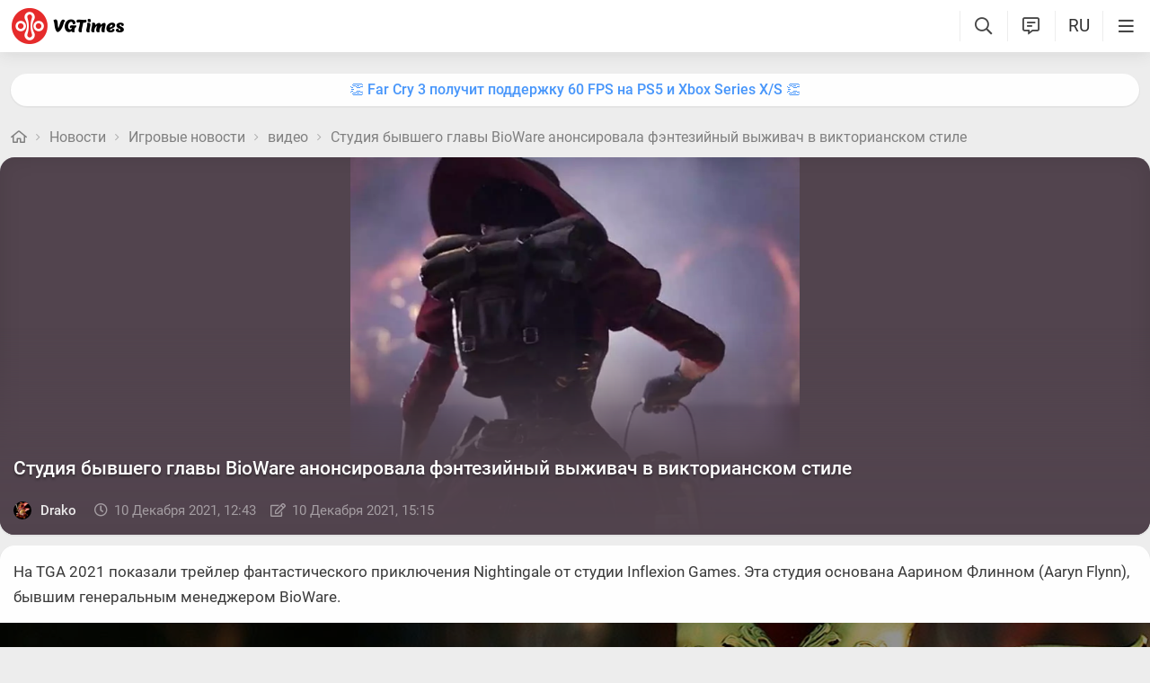

--- FILE ---
content_type: text/html; charset=UTF-8
request_url: https://vgtimes.ru/engine/ajax/shares.php
body_size: 41
content:
{"https:\/\/vgtimes.ru\/news\/83353-studiya-byvshego-glavy-bioware-anonsirovala-fentezisnyy-vyzhivach-v-viktorianskom-stile.html":{"vk":"1","fb":"0","mr":"0","ok":"0"}}

--- FILE ---
content_type: text/html; charset=UTF-8
request_url: https://vgtimes.ru/engine/ajax/comments_ajax.php
body_size: 3779
content:


<div class="cinfo ">
  <a href="#" class="reg_">Войдите</a>, чтобы оставлять комментарии
</div>


<!--comments start--><div class="comment_stripe" data-strid="918541"><a href="#" class="comm_tree comment_stripe_not_last_child"></a><a name="comment"></a><a name="comment"></a><div id="comment-id-918541" class="clvl0 cpar pve ">
  
  
  <a class="comment_anchor" name="comment-id-918541"></a>
  
  
  
  <div data-level="0" class="comment lav0"  data-module="news">
    <div class="hlgt"></div>
    
    
    
    <div class="comm_trees">
      <a href="#comment-id-918541" class="comm_tree has_child " data-hl="918541"></a>
      <a href="#comment-id-" class="comm_tree has_parent " data-hl="918541"></a>
      <a href="#comment-id-" class="comm_tree not_last_child " data-hl="918541"></a>
    </div>
    
    
    
    
    <div class="avatar_i">
      
      
      <img class="avatar"  src="/avatar/Sky_new.svg">
            
    </div>
    <div class="cloud">
      <div class="commenttopinfo">
        <div class="au_top">
          <a class="username usermenu" data-userid="60176" data-username="Sky_new" href="/user/Sky_new/">Sky_new</a>
          
          
          
          
          
          
        </div>
        
        
        
        <a href="#" class="usericon1">
          <i class="fa fa-reply1" aria-hidden="true"></i>
          <span class="answerto"></span>
          <span class="replyto"></span>
        </a>
        
        
        
        <div class="editdate" data-timestamp="1639131251">4 года </div>
            
      </div>
      <div class="comment-text">
        <div class='wrapped' id='comm-id-918541'><p>Смотрится хорошо и выделяется среди других выживалок</p></div>
        
      </div>
      <div class="comment-attach" data-module="news" data-post="83353" id="attach-id-918541"></div>
      
      
      
      
      
      
      
        <div class="all_reactions" data-id="918541" >    <div data-cnt="2" data-react="525_132" class="em"><img class="em_img" src="/uploads/stickers/525/132.webp"></div><div class="count">2</div>  </div>
      
      
      
      <span class="ablock">
        
        <i class="fa fa-ellipsis-h1" aria-hidden="true"></i>
        <div class="drop_block">
          <ul class="select_drop">
            
            <li><a href="#" class="usericon3 get_copy_link" data-url="" data-el-id="comment-id-918541" ><i class="fa fa-link" aria-hidden="true"></i>Получить ссылку</a></li>
            
            
            
            
          </ul>
        </div>
        
      </span>
      
    </div>   
    <div class="clear"></div>
    
    
    
    <a href="" onclick="add_reply('918541'); return false" class="relink"><i class="fa fa-comment-o" aria-hidden="true"></i>Ответить</a>
    
    
    
    
    

    <span class="reactions" data-id="918541" data-module="news">
      <i class="fa fa-circle-o-notch fa-spin"></i>
      <i class="fa fa-heart-o" aria-hidden="true"></i>
    </span>

    
    
    
    

    
    
  </div>
</div>
<div id='answer-918541' class='c_answer'></div></div><!--comments sep--><div class="comment_stripe" data-strid="918533"><a href="#" class="comm_tree comment_stripe_not_last_child"></a><div id="comment-id-918533" class="clvl0 cpar pve ">
  
  
  <a class="comment_anchor" name="comment-id-918533"></a>
  
  
  
  <div data-level="0" class="comment lav0"  data-module="news">
    <div class="hlgt"></div>
    
    
    
    <div class="comm_trees">
      <a href="#comment-id-918533" class="comm_tree has_child " data-hl="918533"></a>
      <a href="#comment-id-" class="comm_tree has_parent " data-hl="918533"></a>
      <a href="#comment-id-" class="comm_tree not_last_child " data-hl="918533"></a>
    </div>
    
    
    
    
    <div class="avatar_i">
      
      
      <img class="avatar"  src="https://vgtimes.ru/uploads/fotos/foto_138926.jpg?1685303319">
            
    </div>
    <div class="cloud">
      <div class="commenttopinfo">
        <div class="au_top">
          <a class="username usermenu" data-userid="138926" data-username="dimak 2" href="/user/dimak+2/">dimak 2</a>
          
          
          
          
          
          
        </div>
        
        
        
        <a href="#" class="usericon1">
          <i class="fa fa-reply1" aria-hidden="true"></i>
          <span class="answerto"></span>
          <span class="replyto"></span>
        </a>
        
        
        
        <div class="editdate" data-timestamp="1639130261">4 года </div>
            
      </div>
      <div class="comment-text">
        <div class='wrapped' id='comm-id-918533'><p>Опять выживание может хватит выживание выживание выживание и ещё раз выживание <img  class="lazyload emojiimg"  src="data:image/svg+xml,%3Csvg xmlns='http://www.w3.org/2000/svg' viewBox='0 0 2 1'%3E%3C/svg%3E" data-src="/js/emoji/img/1f923.png" border="0" /></p></div>
        
      </div>
      <div class="comment-attach" data-module="news" data-post="83353" id="attach-id-918533"></div>
      
      
      
      
      
      
      
        <div class="all_reactions" data-id="918533" >    <div data-cnt="1" data-react="525_132" class="em"><img class="em_img" src="/uploads/stickers/525/132.webp"></div><div class="count">1</div>  </div>
      
      
      
      <span class="ablock">
        
        <i class="fa fa-ellipsis-h1" aria-hidden="true"></i>
        <div class="drop_block">
          <ul class="select_drop">
            
            <li><a href="#" class="usericon3 get_copy_link" data-url="" data-el-id="comment-id-918533" ><i class="fa fa-link" aria-hidden="true"></i>Получить ссылку</a></li>
            
            
            
            
          </ul>
        </div>
        
      </span>
      
    </div>   
    <div class="clear"></div>
    
    
    
    <a href="" onclick="add_reply('918533'); return false" class="relink"><i class="fa fa-comment-o" aria-hidden="true"></i>Ответить</a>
    
    
    
    
    

    <span class="reactions" data-id="918533" data-module="news">
      <i class="fa fa-circle-o-notch fa-spin"></i>
      <i class="fa fa-heart-o" aria-hidden="true"></i>
    </span>

    
    
    
    

    
    
  </div>
</div>
<div id='answer-918533' class='c_answer'></div></div><!--comments sep--><div class="comment_stripe" data-strid="919087"><a href="#" class="comm_tree comment_stripe_not_last_child"></a><div id="comment-id-919087" class="clvl0 cpar pve ">
  
  
  <a class="comment_anchor" name="comment-id-919087"></a>
  
  
  
  <div data-level="0" class="comment lav0"  data-module="news">
    <div class="hlgt"></div>
    
    
    
    <div class="comm_trees">
      <a href="#comment-id-919087" class="comm_tree has_child " data-hl="919087"></a>
      <a href="#comment-id-" class="comm_tree has_parent " data-hl="919087"></a>
      <a href="#comment-id-" class="comm_tree not_last_child " data-hl="919087"></a>
    </div>
    
    
    
    
    <div class="avatar_i">
      
      
      <img class="avatar"  src="https://vgtimes.ru/uploads/fotos/foto_28989.jpg">
            
    </div>
    <div class="cloud">
      <div class="commenttopinfo">
        <div class="au_top">
          <a class="username usermenu" data-userid="28989" data-username="karelmonstr" href="/user/karelmonstr/">karelmonstr</a>
          
          
          
          
          
          
        </div>
        
        
        
        <a href="#" class="usericon1">
          <i class="fa fa-reply1" aria-hidden="true"></i>
          <span class="answerto"></span>
          <span class="replyto"></span>
        </a>
        
        
        
        <div class="editdate" data-timestamp="1639203594">4 года </div>
            
      </div>
      <div class="comment-text">
        <div class='wrapped' id='comm-id-919087'><p>Выживалка в фентези мире , можно заценить , мир вроде интересно выглядит.</p></div>
        
      </div>
      <div class="comment-attach" data-module="news" data-post="83353" id="attach-id-919087"></div>
      
      
      
      
      
      
      
        <div class="all_reactions" data-id="919087" >    <div data-cnt="1" data-react="525_132" class="em"><img class="em_img" src="/uploads/stickers/525/132.webp"></div><div class="count">1</div>  </div>
      
      
      
      <span class="ablock">
        
        <i class="fa fa-ellipsis-h1" aria-hidden="true"></i>
        <div class="drop_block">
          <ul class="select_drop">
            
            <li><a href="#" class="usericon3 get_copy_link" data-url="" data-el-id="comment-id-919087" ><i class="fa fa-link" aria-hidden="true"></i>Получить ссылку</a></li>
            
            
            
            
          </ul>
        </div>
        
      </span>
      
    </div>   
    <div class="clear"></div>
    
    
    
    <a href="" onclick="add_reply('919087'); return false" class="relink"><i class="fa fa-comment-o" aria-hidden="true"></i>Ответить</a>
    
    
    
    
    

    <span class="reactions" data-id="919087" data-module="news">
      <i class="fa fa-circle-o-notch fa-spin"></i>
      <i class="fa fa-heart-o" aria-hidden="true"></i>
    </span>

    
    
    
    

    
    
  </div>
</div>
<div id='answer-919087' class='c_answer'></div></div><!--comments sep--><div class="comment_stripe" data-strid="918721"><a href="#" class="comm_tree comment_stripe_not_last_child"></a><div id="comment-id-918721" class="clvl0 cpar pve ">
  
  
  <a class="comment_anchor" name="comment-id-918721"></a>
  
  
  
  <div data-level="0" class="comment lav0"  data-module="news">
    <div class="hlgt"></div>
    
    
    
    <div class="comm_trees">
      <a href="#comment-id-918721" class="comm_tree has_child " data-hl="918721"></a>
      <a href="#comment-id-" class="comm_tree has_parent " data-hl="918721"></a>
      <a href="#comment-id-" class="comm_tree not_last_child " data-hl="918721"></a>
    </div>
    
    
    
    
    <div class="avatar_i">
      
      
      <img class="avatar"  src="https://vgtimes.ru/uploads/fotos/foto_20119.jpg?1611670828">
            
    </div>
    <div class="cloud">
      <div class="commenttopinfo">
        <div class="au_top">
          <a class="username usermenu" data-userid="20119" data-username="JoniDen" href="/user/JoniDen/">JoniDen</a>
          
          
          
          
          
          
        </div>
        
        
        
        <a href="#" class="usericon1">
          <i class="fa fa-reply1" aria-hidden="true"></i>
          <span class="answerto"></span>
          <span class="replyto"></span>
        </a>
        
        
        
        <div class="editdate" data-timestamp="1639148207">4 года </div>
            
      </div>
      <div class="comment-text">
        <div class='wrapped' id='comm-id-918721'><p>Еще ночью на трансляции смотрел. Мне понравилось выглядит красиво.</p></div>
        
      </div>
      <div class="comment-attach" data-module="news" data-post="83353" id="attach-id-918721"></div>
      
      
      
      
      
      
      
        <div class="all_reactions" data-id="918721" >    <div data-cnt="1" data-react="525_132" class="em"><img class="em_img" src="/uploads/stickers/525/132.webp"></div><div class="count">1</div>  </div>
      
      
      
      <span class="ablock">
        
        <i class="fa fa-ellipsis-h1" aria-hidden="true"></i>
        <div class="drop_block">
          <ul class="select_drop">
            
            <li><a href="#" class="usericon3 get_copy_link" data-url="" data-el-id="comment-id-918721" ><i class="fa fa-link" aria-hidden="true"></i>Получить ссылку</a></li>
            
            
            
            
          </ul>
        </div>
        
      </span>
      
    </div>   
    <div class="clear"></div>
    
    
    
    <a href="" onclick="add_reply('918721'); return false" class="relink"><i class="fa fa-comment-o" aria-hidden="true"></i>Ответить</a>
    
    
    
    
    

    <span class="reactions" data-id="918721" data-module="news">
      <i class="fa fa-circle-o-notch fa-spin"></i>
      <i class="fa fa-heart-o" aria-hidden="true"></i>
    </span>

    
    
    
    

    
    
  </div>
</div>
<div id='answer-918721' class='c_answer'></div></div><!--comments sep--><div class="comment_stripe" data-strid="918865"><a href="#" class="comm_tree comment_stripe_not_last_child"></a><div id="comment-id-918865" class="clvl0 cpar pve ">
  
  
  <a class="comment_anchor" name="comment-id-918865"></a>
  
  
  
  <div data-level="0" class="comment lav0"  data-module="news">
    <div class="hlgt"></div>
    
    
    
    <div class="comm_trees">
      <a href="#comment-id-918865" class="comm_tree has_child " data-hl="918865"></a>
      <a href="#comment-id-" class="comm_tree has_parent " data-hl="918865"></a>
      <a href="#comment-id-" class="comm_tree not_last_child " data-hl="918865"></a>
    </div>
    
    
    
    
    <div class="avatar_i">
      
      
      <img class="avatar"  src="/avatar/%D0%90%D0%BB%D0%B5%D0%BA%D1%81%D0%B0%D0%BD%D0%B4%D1%80+%D0%9F%D1%80%D0%BE%D0%B7%D0%BE%D1%80%D0%BE%D0%B2.svg">
            
    </div>
    <div class="cloud">
      <div class="commenttopinfo">
        <div class="au_top">
          <a class="username usermenu" data-userid="67795" data-username="Александр Прозоров" href="/user/%D0%90%D0%BB%D0%B5%D0%BA%D1%81%D0%B0%D0%BD%D0%B4%D1%80+%D0%9F%D1%80%D0%BE%D0%B7%D0%BE%D1%80%D0%BE%D0%B2/">Александр Прозоров</a>
          
          
          
          
          
          
        </div>
        
        
        
        <a href="#" class="usericon1">
          <i class="fa fa-reply1" aria-hidden="true"></i>
          <span class="answerto"></span>
          <span class="replyto"></span>
        </a>
        
        
        
        <div class="editdate" data-timestamp="1639158475">4 года </div>
            
      </div>
      <div class="comment-text">
        <div class='wrapped' id='comm-id-918865'><p>надо пробовать</p></div>
        
      </div>
      <div class="comment-attach" data-module="news" data-post="83353" id="attach-id-918865"></div>
      
      
      
      
      
      
      
        <div class="all_reactions" data-id="918865" >  </div>
      
      
      
      <span class="ablock">
        
        <i class="fa fa-ellipsis-h1" aria-hidden="true"></i>
        <div class="drop_block">
          <ul class="select_drop">
            
            <li><a href="#" class="usericon3 get_copy_link" data-url="" data-el-id="comment-id-918865" ><i class="fa fa-link" aria-hidden="true"></i>Получить ссылку</a></li>
            
            
            
            
          </ul>
        </div>
        
      </span>
      
    </div>   
    <div class="clear"></div>
    
    
    
    <a href="" onclick="add_reply('918865'); return false" class="relink"><i class="fa fa-comment-o" aria-hidden="true"></i>Ответить</a>
    
    
    
    
    

    <span class="reactions" data-id="918865" data-module="news">
      <i class="fa fa-circle-o-notch fa-spin"></i>
      <i class="fa fa-heart-o" aria-hidden="true"></i>
    </span>

    
    
    
    

    
    
  </div>
</div>
<div id='answer-918865' class='c_answer'></div></div><!--comments sep--><div class="comment_stripe" data-strid="918976"><a href="#" class="comm_tree comment_stripe_not_last_child"></a><div id="comment-id-918976" class="clvl0 cpar pve ">
  
  
  <a class="comment_anchor" name="comment-id-918976"></a>
  
  
  
  <div data-level="0" class="comment lav0"  data-module="news">
    <div class="hlgt"></div>
    
    
    
    <div class="comm_trees">
      <a href="#comment-id-918976" class="comm_tree has_child show" data-hl="918976"></a>
      <a href="#comment-id-" class="comm_tree has_parent " data-hl="918976"></a>
      <a href="#comment-id-" class="comm_tree not_last_child " data-hl="918976"></a>
    </div>
    
    
    
    
    <div class="avatar_i">
      
      
      <img class="avatar"  src="https://vgtimes.ru/uploads/fotos/foto_19734.jpg?1637004179">
            
    </div>
    <div class="cloud">
      <div class="commenttopinfo">
        <div class="au_top">
          <a class="username usermenu" data-userid="19734" data-username="Jigsaw23rus" href="/user/Jigsaw23rus/">Jigsaw23rus</a>
          
          
          
          
          
          
        </div>
        
        
        
        <a href="#" class="usericon1">
          <i class="fa fa-reply1" aria-hidden="true"></i>
          <span class="answerto"></span>
          <span class="replyto"></span>
        </a>
        
        
        
        <div class="editdate" data-timestamp="1639164782">4 года </div>
            
      </div>
      <div class="comment-text">
        <div class='wrapped' id='comm-id-918976'><p>Вначале мне понравилось, но когда я увидел что все труды крафта может какой-то великан ножкой раздавить, теперь не хочу в это играть</p><div class="sticker " data-id="82"><div class="wrapper"><img class="im" width="170" height="170" src="/uploads/stickers/82/7.webp"></div></div></div>
        
      </div>
      <div class="comment-attach" data-module="news" data-post="83353" id="attach-id-918976"></div>
      
      
      
      
      
      
      
        <div class="all_reactions" data-id="918976" >  </div>
      
      
      
      <span class="ablock">
        
        <i class="fa fa-ellipsis-h1" aria-hidden="true"></i>
        <div class="drop_block">
          <ul class="select_drop">
            
            <li><a href="#" class="usericon3 get_copy_link" data-url="" data-el-id="comment-id-918976" ><i class="fa fa-link" aria-hidden="true"></i>Получить ссылку</a></li>
            
            
            
            
          </ul>
        </div>
        
      </span>
      
    </div>   
    <div class="clear"></div>
    
    
    
    <a href="" onclick="add_reply('918976'); return false" class="relink"><i class="fa fa-comment-o" aria-hidden="true"></i>Ответить</a>
    
    
    
    
    

    <span class="reactions" data-id="918976" data-module="news">
      <i class="fa fa-circle-o-notch fa-spin"></i>
      <i class="fa fa-heart-o" aria-hidden="true"></i>
    </span>

    
    
    
    

    
    
  </div>
</div>
<div id='answer-918976' class='c_answer'></div><div class="comment_stripe " data-strid="918980"><a href="#comment-id-918976" class="comm_tree comment_stripe_not_last_child" data-hl="918976"></a><div id="comment-id-918980" class="clvl1 cpar pve ">
  
  
  <a class="comment_anchor" name="comment-id-918980"></a>
  
  
  
  <div data-level="1" class="comment lav1"  data-module="news">
    <div class="hlgt"></div>
    
    
    
    <div class="comm_trees">
      <a href="#comment-id-918980" class="comm_tree has_child show" data-hl="918980"></a>
      <a href="#comment-id-918976" class="comm_tree has_parent show" data-hl="918976"></a>
      <a href="#comment-id-918976" class="comm_tree not_last_child " data-hl="918976"></a>
    </div>
    
    
    
    
    <div class="avatar_i">
      
      
      <img class="avatar"  src="https://vgtimes.ru/uploads/fotos/foto_58969.jpg">
            
    </div>
    <div class="cloud">
      <div class="commenttopinfo">
        <div class="au_top">
          <a class="username usermenu" data-userid="58969" data-username="KEYNNOREN" href="/user/KEYNNOREN/">KEYNNOREN</a>
          
          
          
          
          
          
        </div>
        
        
        
        <a href="#" class="usericon1">
          <i class="fa fa-reply1" aria-hidden="true"></i>
          <span class="answerto"></span>
          <span class="replyto"></span>
        </a>
        
        
        
        <div class="editdate" data-timestamp="1639164955">4 года </div>
            
      </div>
      <div class="comment-text">
        <div class='wrapped' id='comm-id-918980'><p>Лол,мне кажется это наоборот к лучшему,какой тогда смысла от строительства,если нет того,кто может это разрушить?! Это же тебе не градостроительный симулятор.</p></div>
        
      </div>
      <div class="comment-attach" data-module="news" data-post="83353" id="attach-id-918980"></div>
      
      
      
      
      
      
      
        <div class="all_reactions" data-id="918980" >    <div data-cnt="2" data-react="525_132" class="em"><img class="em_img" src="/uploads/stickers/525/132.webp"></div><div class="count">2</div>  </div>
      
      
      
      <span class="ablock">
        
        <i class="fa fa-ellipsis-h1" aria-hidden="true"></i>
        <div class="drop_block">
          <ul class="select_drop">
            
            <li><a href="#" class="usericon3 get_copy_link" data-url="" data-el-id="comment-id-918980" ><i class="fa fa-link" aria-hidden="true"></i>Получить ссылку</a></li>
            
            
            
            
          </ul>
        </div>
        
      </span>
      
    </div>   
    <div class="clear"></div>
    
    
    
    <a href="" onclick="add_reply('918980'); return false" class="relink"><i class="fa fa-comment-o" aria-hidden="true"></i>Ответить</a>
    
    
    
    
    

    <span class="reactions" data-id="918980" data-module="news">
      <i class="fa fa-circle-o-notch fa-spin"></i>
      <i class="fa fa-heart-o" aria-hidden="true"></i>
    </span>

    
    
    
    

    
    
  </div>
</div>
<div id='answer-918980' class='c_answer'></div><div class="comment_stripe " data-strid="919036"><a href="#comment-id-918980" class="comm_tree comment_stripe_not_last_child" data-hl="918980"></a><div id="comment-id-919036" class="clvl2 cpar pve ">
  
  
  <a class="comment_anchor" name="comment-id-919036"></a>
  
  
  
  <div data-level="2" class="comment lav2"  data-module="news">
    <div class="hlgt"></div>
    
    
    
    <div class="comm_trees">
      <a href="#comment-id-919036" class="comm_tree has_child show" data-hl="919036"></a>
      <a href="#comment-id-918980" class="comm_tree has_parent show" data-hl="918980"></a>
      <a href="#comment-id-918980" class="comm_tree not_last_child show" data-hl="918980"></a>
    </div>
    
    
    
    
    <div class="avatar_i">
      
      
      <img class="avatar"  src="https://vgtimes.ru/uploads/fotos/foto_19734.jpg?1637004179">
            
    </div>
    <div class="cloud">
      <div class="commenttopinfo">
        <div class="au_top">
          <a class="username usermenu" data-userid="19734" data-username="Jigsaw23rus" href="/user/Jigsaw23rus/">Jigsaw23rus</a>
          
          
          
          
          
          
        </div>
        
        
        
        <a href="#" class="usericon1">
          <i class="fa fa-reply1" aria-hidden="true"></i>
          <span class="answerto"></span>
          <span class="replyto"></span>
        </a>
        
        
        
        <div class="editdate" data-timestamp="1639170243">4 года </div>
            
      </div>
      <div class="comment-text">
        <div class='wrapped' id='comm-id-919036'><p>Но не одним же движением ноги разрушаются многочасовые сооружения</p></div>
        
      </div>
      <div class="comment-attach" data-module="news" data-post="83353" id="attach-id-919036"></div>
      
      
      
      
      
      
      
        <div class="all_reactions" data-id="919036" >  </div>
      
      
      
      <span class="ablock">
        
        <i class="fa fa-ellipsis-h1" aria-hidden="true"></i>
        <div class="drop_block">
          <ul class="select_drop">
            
            <li><a href="#" class="usericon3 get_copy_link" data-url="" data-el-id="comment-id-919036" ><i class="fa fa-link" aria-hidden="true"></i>Получить ссылку</a></li>
            
            
            
            
          </ul>
        </div>
        
      </span>
      
    </div>   
    <div class="clear"></div>
    
    
    
    <a href="" onclick="add_reply('919036'); return false" class="relink"><i class="fa fa-comment-o" aria-hidden="true"></i>Ответить</a>
    
    
    
    
    

    <span class="reactions" data-id="919036" data-module="news">
      <i class="fa fa-circle-o-notch fa-spin"></i>
      <i class="fa fa-heart-o" aria-hidden="true"></i>
    </span>

    
    
    
    

    
    
  </div>
</div>
<div id='answer-919036' class='c_answer'></div><div class="comment_stripe " data-strid="919038"><a href="#comment-id-919036" class="comm_tree comment_stripe_not_last_child" data-hl="919036"></a><div id="comment-id-919038" class="clvl3 cpar pve ">
  
  
  <a class="comment_anchor" name="comment-id-919038"></a>
  
  
  
  <div data-level="3" class="comment lav3"  data-module="news">
    <div class="hlgt"></div>
    
    
    
    <div class="comm_trees">
      <a href="#comment-id-919038" class="comm_tree has_child " data-hl="919038"></a>
      <a href="#comment-id-919036" class="comm_tree has_parent show" data-hl="919036"></a>
      <a href="#comment-id-919036" class="comm_tree not_last_child " data-hl="919036"></a>
    </div>
    
    
    
    
    <div class="avatar_i">
      
      
      <img class="avatar"  src="https://vgtimes.ru/uploads/fotos/foto_58969.jpg">
            
    </div>
    <div class="cloud">
      <div class="commenttopinfo">
        <div class="au_top">
          <a class="username usermenu" data-userid="58969" data-username="KEYNNOREN" href="/user/KEYNNOREN/">KEYNNOREN</a>
          
          
          
          
          
          
        </div>
        
        
        
        <a href="#" class="usericon1">
          <i class="fa fa-reply1" aria-hidden="true"></i>
          <span class="answerto"></span>
          <span class="replyto"></span>
        </a>
        
        
        
        <div class="editdate" data-timestamp="1639170780">4 года </div>
            
      </div>
      <div class="comment-text">
        <div class='wrapped' id='comm-id-919038'><p>Ну вот поэтому нужно их херачить,что бы они так не сделали))</p></div>
        
      </div>
      <div class="comment-attach" data-module="news" data-post="83353" id="attach-id-919038"></div>
      
      
      
      
      
      
      
        <div class="all_reactions" data-id="919038" >  </div>
      
      
      
      <span class="ablock">
        
        <i class="fa fa-ellipsis-h1" aria-hidden="true"></i>
        <div class="drop_block">
          <ul class="select_drop">
            
            <li><a href="#" class="usericon3 get_copy_link" data-url="" data-el-id="comment-id-919038" ><i class="fa fa-link" aria-hidden="true"></i>Получить ссылку</a></li>
            
            
            
            
          </ul>
        </div>
        
      </span>
      
    </div>   
    <div class="clear"></div>
    
    
    
    <a href="" onclick="add_reply('919038'); return false" class="relink"><i class="fa fa-comment-o" aria-hidden="true"></i>Ответить</a>
    
    
    
    
    

    <span class="reactions" data-id="919038" data-module="news">
      <i class="fa fa-circle-o-notch fa-spin"></i>
      <i class="fa fa-heart-o" aria-hidden="true"></i>
    </span>

    
    
    
    

    
    
  </div>
</div>
<div id='answer-919038' class='c_answer'></div></div></div><div class="comment_stripe " data-strid="919089"><a href="#comment-id-918980" class="comm_tree comment_stripe_not_last_child" data-hl="918980"></a><div id="comment-id-919089" class="clvl2 cpar pve ">
  
  
  <a class="comment_anchor" name="comment-id-919089"></a>
  
  
  
  <div data-level="2" class="comment lav2"  data-module="news">
    <div class="hlgt"></div>
    
    
    
    <div class="comm_trees">
      <a href="#comment-id-919089" class="comm_tree has_child " data-hl="919089"></a>
      <a href="#comment-id-918980" class="comm_tree has_parent show" data-hl="918980"></a>
      <a href="#comment-id-918980" class="comm_tree not_last_child " data-hl="918980"></a>
    </div>
    
    
    
    
    <div class="avatar_i">
      
      
      <img class="avatar"  src="https://vgtimes.ru/uploads/fotos/foto_28989.jpg">
            
    </div>
    <div class="cloud">
      <div class="commenttopinfo">
        <div class="au_top">
          <a class="username usermenu" data-userid="28989" data-username="karelmonstr" href="/user/karelmonstr/">karelmonstr</a>
          
          
          
          
          
          
        </div>
        
        
        
        <a href="#" class="usericon1">
          <i class="fa fa-reply1" aria-hidden="true"></i>
          <span class="answerto"></span>
          <span class="replyto"></span>
        </a>
        
        
        
        <div class="editdate" data-timestamp="1639203639">4 года </div>
            
      </div>
      <div class="comment-text">
        <div class='wrapped' id='comm-id-919089'><p>Да , рейды от великанов , этож круть))</p></div>
        
      </div>
      <div class="comment-attach" data-module="news" data-post="83353" id="attach-id-919089"></div>
      
      
      
      
      
      
      
        <div class="all_reactions" data-id="919089" >    <div data-cnt="1" data-react="525_132" class="em"><img class="em_img" src="/uploads/stickers/525/132.webp"></div><div class="count">1</div>  </div>
      
      
      
      <span class="ablock">
        
        <i class="fa fa-ellipsis-h1" aria-hidden="true"></i>
        <div class="drop_block">
          <ul class="select_drop">
            
            <li><a href="#" class="usericon3 get_copy_link" data-url="" data-el-id="comment-id-919089" ><i class="fa fa-link" aria-hidden="true"></i>Получить ссылку</a></li>
            
            
            
            
          </ul>
        </div>
        
      </span>
      
    </div>   
    <div class="clear"></div>
    
    
    
    <a href="" onclick="add_reply('919089'); return false" class="relink"><i class="fa fa-comment-o" aria-hidden="true"></i>Ответить</a>
    
    
    
    
    

    <span class="reactions" data-id="919089" data-module="news">
      <i class="fa fa-circle-o-notch fa-spin"></i>
      <i class="fa fa-heart-o" aria-hidden="true"></i>
    </span>

    
    
    
    

    
    
  </div>
</div>
<div id='answer-919089' class='c_answer'></div></div></div></div></div><!--comments sep-->
<div class="dle-ajax-comments"></div>
<!--comments end-->

--- FILE ---
content_type: text/css; charset=utf-8
request_url: https://vgtimes.ru/minified/stickers_css-rev588065.css
body_size: 1153
content:
@media (hover:hover){#sticker_shop .inputparent2 .fa:hover{color:var(--light-grey)}#sticker_shop .stick:hover{background-color:var(--btn-bg);cursor:pointer}}#sticker_pack,#sticker_shop{display:none}#sticker_shop .inputparent2{margin:var(--sm-bl-pad) 0;position:relative;display:inline-block;width:100%;box-sizing:border-box}#sticker_shop .inputparent2 .fa{color:var(--pgrey);position:absolute;right:17px;top:0;font-size:21px;cursor:pointer;line-height:45px}#sticker_shop .inputparent2 .inp{padding-right:40px}#sticker_pack .sticker_pack_content,#sticker_shop .sticker_shop_content{display:flex;flex-direction:column;height:inherit}#sticker_shop_parent{overflow-y:scroll;padding:0 var(--hint-pd) 0 0}.mobile #sticker_shop_parent{padding:0}#sticker_pack_parent{margin:0 calc(-1*var(--hint-pd)) 0;box-sizing:border-box;overflow-y:scroll;display:flex;flex-wrap:wrap;border-radius:var(--podl-br);padding-right:calc(var(--hint-pd)/2)}.mobile #sticker_pack_parent{padding:0}.emojiPicker .stickers_wrap .sticker,#sticker_pack_parent .sticker{width:25%;display:inline-flex;overflow:hidden;position:relative;aspect-ratio:1;box-sizing:border-box;border-radius:var(--hint-br);user-select:none}.emojiPicker .stickers_wrap .sticker .vid,#sticker_pack_parent .sticker .vid{position:absolute;padding:inherit;top:0;left:0;aspect-ratio:1}.mobile .emojiPicker .stickers_wrap .sticker,.mobile #sticker_pack_parent .sticker{width:33.3%}#sticker_pack_parent .sticker .an,.emojiPicker .stickers_wrap .sticker .an{position:absolute;top:0;left:0;aspect-ratio:1;padding:inherit}#sticker_shop .pre_par+.pre_par{margin-top:10px}#sticker_shop .tab,#sticker_shop .pre_par{font-size:15px;display:flex;align-items:center}.mobile #sticker_shop .tab,.mobile #sticker_shop .pre_par{font-size:15px;display:block}#sticker_shop .pre_buts{display:flex}.mobile #sticker_shop .pre_par{width:100%}.mobile #sticker_shop .pre_buts{white-space:nowrap;overflow:scroll;margin:0 calc(var(--inner-pad)*-1);padding:0 var(--inner-pad);-ms-overflow-style:none;scrollbar-width:none}.mobile #sticker_shop .pre_buts::-webkit-scrollbar{display:none}#sticker_shop .pre{display:inline-block}.mobile #sticker_shop .pre{display:block;margin-bottom:6px;margin-right:auto}#sticker_shop .pre,#sticker_shop .tab{margin-right:6px}#sticker_shop .my_stickers_archive{margin-right:26px}#sticker_shop_elements.loading{min-height:300px}#sticker_shop_elements:empty:before{content:'Стикеров нет';color:var(--light-grey)}#sticker_shop_elements.loading div{display:none}#sticker_shop_elements.loading *{display:none}#sticker_shop .stick{background:var(--mgrey);padding:var(--sm-bl-pad);border-radius:var(--podl-br);display:flex;margin-bottom:var(--hint-pd);height:calc(80px + var(--sm-bl-pad)*2);box-sizing:border-box;position:relative}#sticker_shop .pack_view_a{position:absolute;width:100%;height:100%;left:0;top:0}#sticker_shop .stick .preview{display:inline-flex;width:80px;min-width:80px;max-width:80px;height:80px;position:relative}.emojiPicker .stickers_wrap .sticker .im,.emojiPicker .stickers_wrap .sticker .vid video,#sticker_pack_parent .vid video,#sticker_shop .stick .preview .vid video{object-fit:contain;width:100%;height:100%;vertical-align:bottom}#sticker_shop .stick .preview .an,#sticker_shop .stick .preview .vid{position:absolute;top:0;left:0;width:100%;height:100%}#sticker_pack_parent .wrapper{background:var(--mgrey);position:relative;border-radius:var(--podl-br);text-align:center;display:flex;width:100%;align-items:center;justify-content:center;aspect-ratio:1;padding:var(--hint-pd);max-height:-webkit-fill-available;margin:calc(var(--hint-pd)/2)}#sticker_pack .name{margin:0 0 10px;font-weight:500}#sticker_pack .added_archive,#sticker_pack .added,#sticker_pack .price{margin:0 8px 8px 0;font-size:14px}#sticker_pack .authors{font-size:14px;color:var(--grey);margin-bottom:var(--hint-pd)}#sticker_pack_parent .im,#sticker_shop .im{width:100%;height:100%;object-fit:contain}#sticker_shop .opt{margin-left:var(--sm-bl-pad);width:calc(100% - 80px - var(--sm-bl-pad))}#sticker_shop .stick .name{font-weight:500;font-size:15px;color:var(--bold-clr);max-width:100%;text-overflow:ellipsis;overflow:hidden;white-space:nowrap}#sticker_pack .added_archive,#sticker_pack .added,#sticker_pack .price{line-height:30px;display:inline-block}#sticker_pack .price,#sticker_shop .stick .price{color:var(--money-clr)}#sticker_pack .price,#sticker_shop .stick .price,#sticker_shop .stick .added_archive,#sticker_shop .stick .added{font-size:14px}#sticker_shop .stick .added_archive,#sticker_shop .stick .added,#sticker_shop .stick .price{line-height:35px}#sticker_pack .price .fa,#sticker_shop .stick .price .fa{margin-right:6px}#sticker_pack .ab,#sticker_shop .ab{margin-right:5px;position:relative;z-index:1}

--- FILE ---
content_type: application/x-javascript; charset=utf-8
request_url: https://vgtimes.ru/minified/jvgt_stickers-rev590240.js
body_size: 2471
content:
loaded_stickers=[];load_stickers_tab_data=[];function build_stickers(){if($(".comments_ajax .comment-text .sticker").length&&$('#sticker_pack').length<1){if(typeof(stickers_scroll_init)=='undefined'){stickers_scroll()}$(window).trigger("scroll")}}function destroy_stickers(){if(typeof loaded_stickers!='undefined'){for(var name in loaded_stickers){var an=$(".sticker .an[data-name='"+name+"']");lottie.destroy(name);an.removeClass("anim pause");an.parent().find(".im").show()}loaded_stickers=[];load_stickers_tab_data=[]}}function stickers_scroll_actual(){var comm_stickers=".comments_ajax .comment-text .sticker";if($(comm_stickers).length&&$('#sticker_pack').length<1){$(comm_stickers).each(function(){var ts=$(this);var an=ts.find(".an");var vid=ts.find(".vid");var name=an.attr("data-name");if(vid.length){if(ts.visible(!0,!0)){if(!vid.hasClass("video_loaded")){vid.addClass("video_loaded");var url=vid.attr("data-video");var video=$('<video style="display:none" src="'+url+'" preload muted loop playsinline></video>');video[0].addEventListener('loadedmetadata',()=>{setTimeout(function(){video.show();video[0].play();ts.find(".im").hide()},100)})
video.appendTo(vid)}else if(vid.hasClass("pause")){if(vid.find("video").length)vid.find("video")[0].play();}}else if(vid.hasClass("video_loaded")){vid.find("video")[0].pause();vid.addClass("pause")}}if(an.length){if(ts.visible(!0,!0)){if(!an.hasClass("anim")){var file=an.attr("data-anim-uncompressed");an.addClass("anim");if(typeof loaded_stickers[name]!='undefined')var get_data=loaded_stickers[name].data;else var get_data='';sticker_get_uncompressed_data(file,get_data,function(data){vv=lottie.loadAnimation({container:an[0],renderer:'canvas',name:name,loop:!0,autoplay:!0,animationData:data,});an.addClass("loaded");ts.find(".im").hide();if(!get_data){loaded_stickers[name]={};loaded_stickers[name].name=name;loaded_stickers[name].data=data}})}else if(an.hasClass("pause")){lottie.play(name);an.removeClass("pause")}}else if(an.hasClass("anim")){lottie.destroy(name);an.removeClass("anim");an.parent().find(".im").show()}}})}}function stickers_scroll(){stickers_scroll_init=1;$(window).scroll(function(){var anim=$(".comments_ajax .comment-text .sticker .anim");if(anim.length)anim.each(function(){lottie.pause($(this).attr("data-name"));$(this).addClass("pause")})
clearTimeout($.data(this,'scrollTimer'));$.data(this,'scrollTimer',setTimeout(function(){stickers_scroll_actual()},50))})
stickers_scroll_actual()}function sticker_get_compressed_data(file,anim_data='',callback){loadScript('/js/bzip2.js',function(){if(anim_data!='')callback(anim_data);else{var xhr=new XMLHttpRequest();xhr.open('GET',file,!0);xhr.responseType='arraybuffer';xhr.send();xhr.onload=function(){var bytes=new Uint8Array(xhr.response);callback(JSON.parse(bzip2.simple(bzip2.array(bytes))))}}})}function sticker_get_uncompressed_data(file='',anim_data='',callback){if(anim_data!='')callback(anim_data);else{var xhr=new XMLHttpRequest();xhr.open('GET',file,!0);xhr.responseType='json';xhr.send();xhr.onload=function(){callback(xhr.response)}}}function sticker_load(ts,anim_data=''){if(ts.hasClass("vid")){if(!ts.hasClass("video_loaded")){ts.addClass("video_loaded");var url=ts.attr("data-video");var video=$('<video src="'+url+'" preload muted loop playsinline poster="'+ts.parent().find(".im").attr("src")+'"></video>');video[0].addEventListener('playing',()=>{ts.parent().find(".im").fadeOut()})
video.appendTo(ts);video[0].play()}else if(ts.hasClass("pause")){if(ts.find("video").length)ts.find("video")[0].play();}}if(ts.hasClass("an")){if(!ts.hasClass("anim")){var file=ts.attr("data-anim-uncompressed");ts.addClass("anim");ts.addClass("loaded");sticker_get_uncompressed_data(file,anim_data,function(data){if(ts.hasClass("anim")&&ts.hasClass("loaded")){an=lottie.loadAnimation({container:ts[0],renderer:'canvas',name:ts.attr("data-name"),loop:!0,autoplay:!0,animationData:data,});ts.parent().find(".im").hide()}})}else lottie.play(ts.attr("data-name"))}}function view_sticker_pack(ts){var pack_id=ts.attr("data-id");$.getJSON("/engine/ajax/stickers_ajax.php",{action:'view_pack',skin:dle_skin,id:pack_id},function(data){if(data.error)DLEalert(data.error,dle_info);else{var anim=$(".comments_ajax .comment-text .sticker .anim");if(anim.length)anim.each(function(){lottie.pause($(this).attr("data-name"));$(this).addClass("pause")})
$("body").append(data.result);if($(window).width()<600){var mh=$(window).height()-20}else{var mh=600}$('#sticker_pack').dialog({autoOpen:!0,modal:!0,width:600,height:mh,create:function(event,ui){$(event.target).parent().css('position','fixed').addClass("bottom-attached")},close:function(event,ui){var tsa=$(this);tsa.hide();if($('#sticker_shop').length<1)$("body").removeClass("modal-open bottom-attached-modal-open");setTimeout(function(){$("#sticker_shop .visible .an, #sticker_shop .visible .vid").each(function(){sticker_load($(this))});tsa.find(".an").each(function(){lottie.destroy($(this).attr("data-name"))});tsa.remove();stickers_scroll_actual()},100)},open:function(event,ui){$("body").addClass("modal-open bottom-attached-modal-open");$(".ui-widget-overlay").animate({opacity:'0.6'},500);var modal=$(this);var anim=$("#sticker_shop .visible .an.anim");if(anim.length)anim.each(function(){lottie.destroy($(this).attr("data-name"));$(this).removeClass("anim");$(this).parent().find(".im").show()})
modal.on("click",".pack_buy",function(e){e.preventDefault();stickerpack_buy(pack_id)})
modal.on("click",".pack_archive",function(e){e.preventDefault();stickerpack_archive(pack_id)})
modal.on("click",".pack_from_archive",function(e){e.preventDefault();stickerpack_from_archive(pack_id)})
var cont=modal.find("#sticker_pack_parent");if(modal.data("vid")=="1"){cont.find(".vid").each(function(){var tss=$(this);if(tss.parent().visible(!0,!0,'vertical',cont)){sticker_load(tss)}});cont.scroll(function(){var scr_w=modal;var vid=scr_w.find(".visible .vid.video_loaded video");if(vid.length)vid.each(function(){$(this)[0].pause();$(this).parent().addClass("pause")})
clearTimeout($.data(this,'scrollTimer'));$.data(this,'scrollTimer',setTimeout(function(){sticker_cat_init(scr_w,'#sticker_pack')},100))})}if(modal.data("anim")=="1")sticker_get_uncompressed_data('/uploads/stickers/'+pack_id+'.json','',function(stickers_data){cont.find(".an").each(function(){var tss=$(this),tss_id=parseInt(tss.data("id"));if(tss.parent().visible(!0,!0,'vertical',cont)){if(typeof(stickers_data[(tss_id+1)])!='undefined')var get_data=stickers_data[(tss_id+1)];else var get_data='';sticker_load(tss,get_data)}});cont.scroll(function(){var scr_w=modal;var anim=scr_w.find(".visible .an.anim");if(anim.length)anim.each(function(){lottie.destroy($(this).attr("data-name"));$(this).removeClass("anim");$(this).parent().find(".im").show()})
clearTimeout($.data(this,'scrollTimer'));$.data(this,'scrollTimer',setTimeout(function(){sticker_cat_init(scr_w,'#sticker_pack',stickers_data)},50))})})}})}})}function sticker_cat_init(el,par,stickers_data=[]){el.find(".sticker, .stick").each(function(){var tss=$(this);var an=tss.find(".an");var vid=tss.find(".vid");if(tss.visible(!0,!0,'vertical',par)){if(!tss.hasClass("visible")){tss.addClass("visible")}if(vid.length){if(vid.hasClass("pause")){if(vid.find("video").length)vid.find("video")[0].play();else sticker_load(vid);vid.removeClass("pause")}else{sticker_load(vid)}}if(an.length){if(an.hasClass("pause")){lottie.play(an.attr("data-name"));an.removeClass("pause")}else{var tss_id=an.data("id");if(typeof tss_id=='string'&&tss_id.includes('_'))var tss_id=tss_id.split('_')[1];var tss_id=parseInt(tss_id);if(typeof(stickers_data[(tss_id+1)])!='undefined')var get_data=stickers_data[(tss_id+1)];else var get_data='';sticker_load(an,get_data)}}}else if(tss.hasClass("visible")){if(an.length){lottie.destroy(an.attr("data-name"));an.removeClass("anim")}if(vid.length){vid.addClass("pause");if(vid.find("video").length)vid.find("video")[0].pause();}tss.removeClass("visible")}})}function stickerpack_buy(pack_id){$.getJSON("/engine/ajax/stickers_ajax.php",{action:'add_pack',skin:dle_skin,id:pack_id},function(data){if(data.error)DLEalert(data.error,dle_info);else{var el=$("#sticker_shop .stick[data-id='"+pack_id+"'], #sticker_pack[data-id='"+pack_id+"']");el.find(".pack_archive").show();el.find(".added").show();el.find(".pack_buy").hide();el.find(".price").hide();destroy_stickers_tab();load_stickers_tab()}})}function stickerpack_archive(pack_id){$.getJSON("/engine/ajax/stickers_ajax.php",{action:'archive_pack',skin:dle_skin,id:pack_id},function(data){if(data.error)DLEalert(data.error,dle_info);else{var el=$("#sticker_shop .stick[data-id='"+pack_id+"'], #sticker_pack[data-id='"+pack_id+"']");el.find(".pack_archive").hide();el.find(".pack_from_archive").show();el.find(".added").hide();el.find(".added_archive").show();destroy_stickers_tab();load_stickers_tab()}})}function stickerpack_from_archive(pack_id){$.getJSON("/engine/ajax/stickers_ajax.php",{action:'from_archive_pack',skin:dle_skin,id:pack_id},function(data){if(data.error)DLEalert(data.error,dle_info);else{var el=$("#sticker_shop .stick[data-id='"+pack_id+"'], #sticker_pack[data-id='"+pack_id+"']");el.find(".pack_archive").show();el.find(".pack_from_archive").hide();el.find(".added").show();el.find(".added_archive").hide();destroy_stickers_tab();load_stickers_tab()}})}function destroy_stickers_tab(){var anim=$(".stickers_wrap_parent .an.anim");if(anim.length)anim.each(function(){var ts=$(this);lottie.destroy(ts.attr("data-name"));ts.removeClass("anim");ts.parent().find(".im").show()})
var vid=$(".stickers_wrap_parent .vid.video_loaded");if(vid.length)vid.each(function(){var ts=$(this);ts.find("video").remove();ts.removeClass("video_loaded");ts.parent().find(".im").show()})}function stickers_tab_init(par){par.find(".stickers").each(function(){var pack=$(this),pack_id=pack.attr("data-packid");if(pack.visible(!0,!1,'vertical','.stickers_wrap_parent')){var uncompressed=pack.attr("data-pack-uncompressed");if(uncompressed){if(typeof load_stickers_tab_data[pack_id]!='undefined')var get_data=load_stickers_tab_data[pack_id];else var get_data='';sticker_get_uncompressed_data(uncompressed,get_data,function(stickers_data){load_stickers_tab_data[pack_id]=stickers_data;sticker_cat_init(pack,'.stickers_wrap_parent',stickers_data)})}else sticker_cat_init(pack,'.stickers_wrap_parent')}});if(!par.hasClass("scroll_init")){par.addClass("scroll_init");par.scroll(function(){$(this).find(".visible").each(function(){var st=$(this);var an=st.find(".an.anim");if(st.visible(!0,!0,'vertical','.stickers_wrap_parent')){if(an.length){lottie.pause(an.attr("data-name"));an.addClass("pause")}}else{if(an.length){lottie.destroy(an.attr("data-name"));an.removeClass("anim pause");an.parent().find(".im").show()}st.removeClass("visible")}})
clearTimeout($.data(this,'scrollTimer'));$.data(this,'scrollTimer',setTimeout(function(){stickers_tab_init(par)},50))})}}function load_stickers_tab(){$.getJSON("/engine/ajax/stickers_ajax.php",{action:'stickers_tab',skin:dle_skin,},function(data){if(data.result){$(".stickers_wrap_parent").removeClass("empty");if($(".stickers_wrap_parent").length){var par=$(".stickers_wrap_parent");par.html(data.result);stickers_tab_init(par)}}else $(".stickers_wrap_parent").addClass("empty")})}